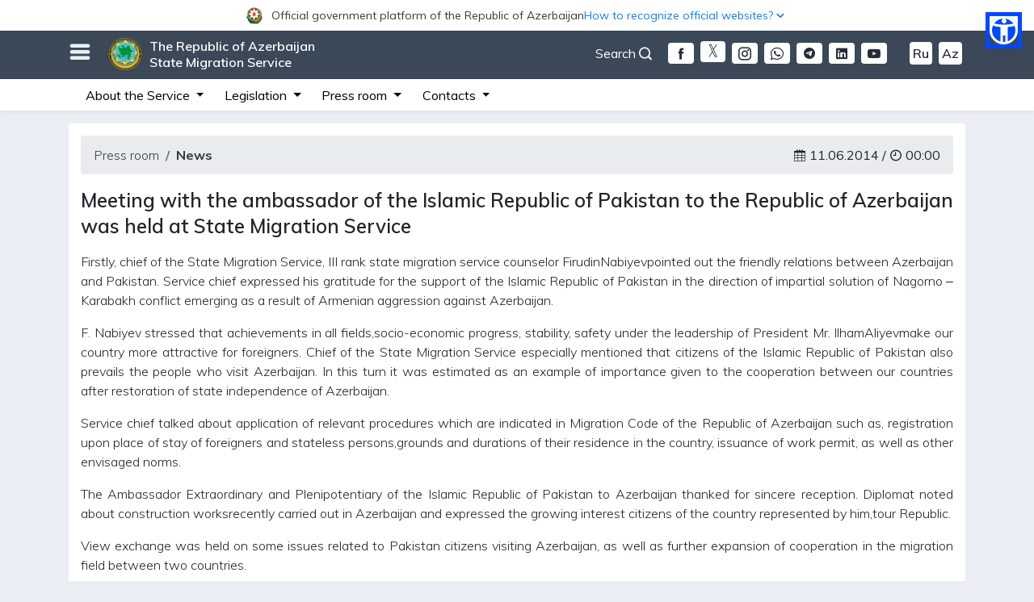

--- FILE ---
content_type: text/html; charset=UTF-8
request_url: https://migration.gov.az/en/news_detail/9283
body_size: 11463
content:
<style>
    .iframe-container{

        width: 100%;

    }
    
    @media (max-width: 414px) {
        .iframe-container iframe{

            width: 100%;

        }
        .sosial{
        	margin-top: 10px;
        }
    }

</style>

<!DOCTYPE html>
<html lang="en" data-accw-position="top-right" data-accw-offsett="none">
<head>
    <meta charset="utf-8">
    <meta name="viewport" content="width=device-width, initial-scale=1">
    <meta name="csrf-token" content="3dCztF6rNyrGnxQFqZ33cI0aaHY63tMSzSZGofGG">
    <title>State Migration Service</title>
    <meta name="description" content="Official website of the State Migration Service of the Republic of Azerbaijan">
    <meta name="keywords" content="Azərbaycan Respublikası Dövlət Miqrasiya Xidməti, SMS, sms, State Migration Service, Migration, migration, Migration service, gov.az, gov, az, electronic services">
    <meta name="author" content="Orxan Abdullazadə">
    <meta name="theme-color" content="#242d39"/>
    <meta name="robots" content="index, follow"/>
    <meta name="googlebot" content="index, follow">
    <meta name="googlebot" content="index, archive">
    <meta name="googlebot" content="all">
    <meta name="yahoobot" content="index,follow">
    <meta name="alexabot" content="index,follow">
    <meta name="msnbot" content="index,follow">
    <meta name="dmozbot" content="index,follow">
    <meta name="revisit-after" content="1 days">
    <meta property="fb:app_id" content="1747176095372648">
    <meta name="google-site-verification" content="0qolT5LfmL6QUIKKo03FxfBtYM_3Z0diZw0_bW4DxQk" />
    <link rel="shortcut icon" type="image/png" href="https://migration.gov.az/images/dmx-logo.ico"/>
    <link rel="stylesheet" href="https://migration.gov.az/css/app.css?id=536fb9e861191a3d77b7">
    <link rel="stylesheet" href="https://migration.gov.az/css/migration-normal.css?id=f203ed9303cb1e755085" id="changeStyle">
    <link rel="stylesheet" href="https://migration.gov.az/css/migration-common.css?id=5816f299868db4879160">
    <link rel="stylesheet" href="https://migration.gov.az/css/bundle.css?id=286f6a28fa710b07c6b2">
    <link rel="stylesheet" href="https://migration.gov.az/css/fonts.css">
    <link rel="stylesheet" href="https://migration.gov.az/css/icofont.min.css">
    <link rel="stylesheet" href="https://migration.gov.az/plugins/owl/assets/owl.carousel.css">
    <link rel="stylesheet" href="https://migration.gov.az/plugins/owl/assets/owl.theme.default.css?v=4">
    <link rel="stylesheet" href="https://migration.gov.az/css/gijgo.min.css"/>
<!-- Google tag (gtag.js) -->
<!--<script async src="https://www.googletagmanager.com/gtag/js?id=G-W3015621DC"></script>
<script>
  window.dataLayer = window.dataLayer || [];
  function gtag(){dataLayer.push(arguments);}
  gtag('js', new Date());

  gtag('config', 'G-W3015621DC');
</script> -->

<!-- Google tag (gtag.js) -->


<script async src="https://www.googletagmanager.com/gtag/js?id=G-936Q8YB9HG"></script>
<script>
  window.dataLayer = window.dataLayer || [];
  function gtag(){dataLayer.push(arguments);}
  gtag('js', new Date());

  gtag('config', 'G-936Q8YB9HG');
</script>

        <meta property="og:url" content="https://migration.gov.az/en/news_detail/9283"/>
    <meta property="og:type" content="news"/>
    <meta property="og:title" content="&lt;p&gt;&lt;/p&gt;
&lt;p&gt;
&lt;p class=&quot;MsoNormal&quot; style=&quot;text-align: justify; text-justify: inter-ideograph;&quot;&gt;Meeting with the ambassador of the Islamic Republic of Pakistan to the Republic of Azerbaijan was held at State Migration Service&lt;/p&gt;
&lt;/p&gt;"/>
    <meta property="og:description"
          content="

Firstly, chief of the State Migration Service, III rank state migration service counselor FirudinNabiyevpointed out the friendly relations between Azerbaijan..."/>
    <meta property="og:image" content="https://migration.gov.az/content/news"/>
<style>
  html body .accw-menu-btn {
    inset: 286px 31px auto auto !important;
    width: 35px !important;
    height: 35px !important;
    outline: 5px solid #0048ff !important;
    background: #0048ff !important;
  }

  html body .accw-menu-header {
    background-color: #0048ff !important;
  }
  html { scrollbar-gutter: stable; }

/* fallback (scrollbar-gutter dəstəkləməyənlər üçün) */
@supports  not (scrollbar-gutter: stable) {
  html { overflow-y: scroll; }
}

  /* yalnız #officalContent daxilini təsir edir */
  #officalContent {
    position: relative;
    z-index: 9999;
  }

  #officalContent {
    background: #fff !important;
  }

  #officalContent .officialToggle,
  #officalContent .officialToggleInner {
    background: #fff !important;
  }

  #officalContent .officialToggle {
    cursor: pointer;
    user-select: none;
  }

  /* ====== BURADA DÜZƏLİŞ: height sabit deyil, wrap olanda uzansın ====== */
  #officalContent .officialToggleInner {
    height: auto;              /* əvvəl 38px idi */
    min-height: 38px;          /* bağlını 38px saxlayır */
    padding: 6px 0;            /* wrap olanda səliqə */
    display: flex;
    align-items: center;
    gap: 12px;
  }

  #officalContent .officialLeft,
  #officalContent .officialRight {
    display: flex;
    align-items: center;
    gap: 8px;
    min-width: 0;
  }

  #officalContent .officialTitle {
    font-size: 13px;
    color: #3a3a3a;
    white-space: nowrap; /* desktopda 1 sətir qalır */
    overflow: hidden;
    text-overflow: ellipsis;
    max-width: 62vw;
  }

  #officalContent .officialHow {
    font-size: 13px;
    color: #1a73e8;
    white-space: nowrap;
  }

  #officalContent .chev {
    display: inline-flex;
    transition: transform 0.18s ease;
  }

  #officalContent .officialToggle[aria-expanded="true"] .chev {
    transform: rotate(180deg);
  }

  #officalContent .officialBody {
    background: #fff;
    border-bottom: 1px solid #e6e6e6;
    padding: 14px 0;
  }

  #officalContent .officialCardTitle {
    font-weight: 700;
    color: #2c2c2c;
    margin-bottom: 4px;
    font-size: 16px;
  }

  #officalContent .officialText {
    color: #555;
    font-size: 13px;
    line-height: 1.35;
    margin: 0;
  }

  #officalContent .officialLink {
    display: inline-block;
    margin-top: 6px;
    color: #1a73e8;
    font-size: 13px;
    text-decoration: none;
  }

  #officalContent .officialLink:hover {
    text-decoration: underline;
  }

  /* ====== MOBİL: yan-yana qalsın, amma mətnlər wrap olsun (şəkildəki kimi) ====== */
  @media (max-width: 575.98px) {

    /* inner yenə 2 tərəfi yan-yana saxlayır */
    #officalContent .officialToggleInner {
      gap: 10px;
    }

    /* sol geniş, sağ dar */
    #officalContent .officialLeft {
      flex: 1 1 62%;
      min-width: 0;
    }

    #officalContent .officialRight {
      flex: 0 1 38%;
      min-width: 0;
      justify-content: flex-end;
      gap: 6px;
    }

    /* mobil: artıq nowrap yox -> wrap olsun */
    #officalContent .officialTitle {
      font-size: 12px;
      max-width: none;
      white-space: normal;
      overflow: visible;
      text-overflow: clip;
      line-height: 1.15;
    }

    #officalContent .officialHow {
      font-size: 12px;
      white-space: normal;
      text-align: right;
      line-height: 1.15;
    }

    /* ox işarəsi sağda yuxarıya yaxın dursun */
    #officalContent .chev {
      align-self: flex-start;
      margin-top: 2px;
    }
  }

  :root {
    --officialH: 0px;
    --topBarH: 0px;
  }

  /* OFFICIAL BAR həmişə ən üstdə */
  #officalContent {
    position: fixed;
    top: 0;
    left: 0;
    right: 0;
    width: 100%;
    z-index: 10060;
  }

  /* TOP BAR official barın altında */
  #topBar {
    position: fixed;
    top: var(--officialH);
    left: 0;
    right: 0;
    width: 100%;
    z-index: 10050;
  }

  /* ƏN VACİB: fixed header-lar üçün səhifəyə yer ayır */
  #migrationWrapper {
    padding-top: calc(var(--officialH) + var(--topBarH));
  }

  /* 992px-dən aşağı: axtarislupa sağda, yalnız ikon görünsün */
@media (max-width: 991.98px) {
  .axtarislupa{
    position: absolute;
    right: 10px;
    top: -4px;
  }

  /* mətn gizlənsin */
  .axtarislupa #openSearch{
    font-size: 0;           /* text görünməsin */
    margin-right: 0 !important;
    display: inline-flex;
    align-items: center;
    line-height: 1;
  }

  /* ikon qalsın */
  .axtarislupa #openSearch i{
    font-size: 18px;        /* ikon ölçüsü */
  }
}

</style>



</head>
<body>


 <!-- <div id="chat-widget"></div> -->

 
<div id="migrationWrapper">
    <!-- Google tag (gtag.js) -->
<script async src="https://www.googletagmanager.com/gtag/js?id=G-936Q8YB9HG"></script>
<!-- <script src="//code.jivosite.com/widget/kQnfazR8gS" async></script> -->
<!-- Whelp Widget Code -->
<!-- <script src="https://widget.whelp.co/app.js"></script>
<script type="text/javascript">
    Whelp("init", {
        app_id: "234593735c3954a090a0b73d665ea97a"
    });
</script> -->
<!-- Whelp Widget Code -->
<script>
  window.dataLayer = window.dataLayer || [];
  function gtag(){dataLayer.push(arguments);}
  gtag('js', new Date());

  gtag('config', 'G-936Q8YB9HG');
</script>




<div id="officalContent">
  <!-- TOGGLER (BAĞLI HİSSƏ) -->
  <div
    class="officialToggle"
    role="button"
    data-toggle="collapse"
    data-target="#officialAccordionBody"
    aria-controls="officialAccordionBody"
    aria-expanded="false"
  >
    <div class="container">
      <div class="officialToggleInner" style="justify-content: center;">
        <div class="officialLeft">
          <img
            src="https://www.migration.gov.az/images/logogerb.png"
            alt="Azərbaycan Gerbi"
            style="
              width: 21px;
              height: 21px;
              margin-right: 10px;
              flex: 0 0 auto;
            "
          />

          <span style="font-size: 14px; text-align: center;" class="officialTitle">
            Official government platform of the Republic of Azerbaijan          </span>
        </div>

        <div class="officialRight">
          <span style="color: #0F7EF5; text-align: center; font-size: 14px;" class="officialHow">How to recognize official websites?</span>
          <span class="chev" aria-hidden="true">
            <svg viewBox="0 0 24 24" width="18" height="18">
              <path
                d="M7 10l5 5 5-5"
                fill="none"
                stroke="#1a73e8"
                stroke-width="2"
                stroke-linecap="round"
                stroke-linejoin="round"
              />
            </svg>
          </span>
        </div>
      </div>
    </div>
  </div>

  <!-- AÇILAN HİSSƏ -->
  <div id="officialAccordionBody" class="collapse">
    <div class="officialBody">
      <div class="container">
        <div class="row">
          <!-- sol blok -->
          <div class="col-md-6 mb-3 mb-md-0">
            <div class="d-flex" style="gap: 12px">
              <div style="margin-top: 2px">
                <img
                  src="https://www.migration.gov.az/images/goverment.svg"
                  alt="Rəsmi sayt"
                  style="width: 22px; height: 22px"
                />
              </div>
              <div>
                <div class="officialCardTitle">
                  Official website links end with the .gov.az domain                </div>
                <p class="officialText">
                  Government institutions communicate through the .gov.az domains (e.g., <a href="https://www.migration.gov.az/en" rel="noopener" style="color: #0F7EF5;">migration.gov.az</a>).
              </p>

<a
  style="color: rgb(15 126 245); font-size: 14px; font-weight: bold;"
  href="https://www.migration.gov.az/en/websitelist"
>
  List of service providers</a>

              </div>
            </div>
          </div>

          <!-- sağ blok -->
          <div class="col-md-6">
            <div class="d-flex" style="gap: 12px">
              <div style="margin-top: 2px">
                <img
                  src="https://www.migration.gov.az/images/padlock.svg"
                  alt="Rəsmi sayt"
                  style="width: 22px; height: 22px"
                />
              </div>
              <div>
                <div class="officialCardTitle">
                  Secure websites use HTTPS                </div>
<p class="officialText">
  As an extra security precaution, look for the lock icon <img style="width: 18px; height: 18px; margin-top: -4px;" src="https://www.migration.gov.az/images/padlock.svg" alt="" class="img-fluid"> or the https:// prefix in the URL bar. Only share sensitive information on official and secure websites.
</p>
              </div>
            </div>
          </div>
        </div>
      </div>
    </div>
  </div>
</div>






<!-- banner38px -->
<div id="topBar" class="topbarmain">
    <div class="container">
        <!-- burger açan ikon -->
        <h3 id="burgerOpen" class="float-left" style="margin-top: 12px; cursor: pointer;">
            <i class="nav-icon3 icofont-navigation-menu"></i>
        </h3>
        <!-- burger bağlayan ikon -->
        <h3 id="burgerClose" class="float-left" style="margin-top: 12px; cursor: pointer; display: none;">
            <i class="nav-icon3 icofont-close"></i>
        </h3>

        <div class="float-left" id="siteTitle">
            <a href="https://migration.gov.az/en">
                <img src="https://migration.gov.az/images/logo.png" alt="" class="img-fluid">
                The Republic of Azerbaijan <br> State Migration Service            </a>
        </div>

                                <div class="float-right mt-3 d-none d-md-block">
            <a class="langSwitcher mr-1 ml-1 fontSizeChanger"
            href="https://migration.gov.az/az/news_detail/9283">Az</a>
        </div>
                                                <div class="float-right mt-3 d-none d-md-block">
            <a class="langSwitcher mr-1 ml-1 fontSizeChanger"
            href="https://migration.gov.az/ru/news_detail/9283">Ru</a>
        </div>
                        
        <div class="float-right mt-3 d-none d-md-block">
            <a href="https://www.youtube.com/channel/UC-KFHgtonlThNm6b4j37NnQ"
            target="_blank" class="mr-1 ml-1 langSwitcherMobile rounded mr-4">
            <i class="icofont-youtube-play"></i>
        </a>
    </div>
    <div class="float-right mt-3 d-none d-md-block">
        <a href="https://www.linkedin.com/company/the-republic-of-azerbaijan-state-migration-service/?viewAsMember=true"
        target="_blank" class="mr-1 ml-1 langSwitcherMobile rounded">
        <i class="icofont-linkedin"></i>
    </a>
</div>
<div class="float-right mt-3 d-none d-md-block">
    <a href="https://t.me/dovletmiqrasiyaxidmeti"
    target="_blank" class="mr-1 ml-1 langSwitcherMobile rounded">
    <i class="icofont-telegram"></i>
</a>
</div>
<div class="float-right mt-3 d-none d-md-block">
    <a href="https://wa.me/+994559195057"
    target="_blank" class="mr-1 ml-1 langSwitcherMobile rounded">
    <i class="icofont-brand-whatsapp"></i>
</a>
</div>
<div class="float-right mt-3 d-none d-md-block">
    <a href="https://www.instagram.com/miqrasiyaxidmeti"
    target="_blank" class="mr-1 ml-1 langSwitcherMobile rounded">
    <i class="icofont-instagram"></i>
</a>
</div>
<div class="float-right mt-3 d-none d-md-block">
    <a href="https://twitter.com/MigrationAZE"
    class="mr-1 ml-1 rounded">
    <img style="width: 31px; height: 26px; margin-top: -3px; border-radius: 4px"
    src="https://migration.gov.az/images/download-w(1).png" alt="">
</a>
</div>
<div class="float-right mt-3 d-none d-md-block">
    <a href="https://www.facebook.com/miqrasiyaxidmati/"
    target="_blank" class="mr-1 ml-1 langSwitcherMobile rounded">
    <i class="icofont-facebook"></i>
</a>
</div>
<!-- desktop axtarış düyməsi -->
<div class="float-right mt-3 d-none d-md-block axtarislupa">
    <a id="openSearch" href="#" role="button"
    style="color: #fff; cursor: pointer;" class="mr-3">
    Search <i class="icofont-search-1"></i>
</a>
</div>
</div>


<div id="migrationMenu" class="collapse" style="display: none;">
    <div class="container" style="padding: 20px 40px;">
        <div class="row">

            <!-- 1) Mobil versiyada “Xidmət haqqında” blokundan ÜSTÜNDƏ görsənəcək loqo -->
            <div class="col-12 text-center mb-3 d-block d-md-none">
<!--                 <img 
                src="/images/konstutsiyaili-az.png"
                class="img-fluid"
                style="max-height: 40px; width: auto; border-radius: 4px;"
                alt="Konstitusiya loqosu"
                /> -->
            </div>

            <div class="mobileHelperBar d-block d-sm-none">
                <a href="https://www.facebook.com/miqrasiyaxidmati/"
                target="_blank" class="langSwitcherMobile">
                <i class="icofont-facebook"></i>
               </a>
                <a href="https://twitter.com/MigrationAZE"
                   class="mr-1 ml-1 rounded">
                   <img style="width: 31px; height: 26px; margin-top: -4px"
                   src="https://migration.gov.az/images/download-w(1).png" alt="">
                </a>
                <a href="https://www.instagram.com/miqrasiyaxidmeti"
                      target="_blank" class="langSwitcherMobile">
                                         <i class="icofont-instagram"></i>
                </a>
                     <a href="https://wa.me/+994559195057"
                         target="_blank" class="langSwitcherMobile">
                       <i class="icofont-brand-whatsapp"></i>
                  </a>
                  <a href="https://t.me/dovletmiqrasiyaxidmeti"
                       target="_blank" class="langSwitcherMobile">
                            <i class="icofont-telegram"></i>
                  </a>

                  <a href="https://www.linkedin.com/company/the-republic-of-azerbaijan-state-migration-service/?viewAsMember=true" target="_blank" class="langSwitcherMobile">
                           <i class="icofont-linkedin"></i>
                   </a>

                  <a href="https://www.youtube.com/channel/UC-KFHgtonlThNm6b4j37NnQ"
                     target="_blank" class="langSwitcherMobile">
                       <i class="icofont-youtube-play"></i>
                   </a>
                                   <a class="langSwitcherMobile fontSizeChanger"
    href="https://migration.gov.az/az/news_detail/9283">Az</a>
                        <a class="langSwitcherMobile fontSizeChanger"
    href="https://migration.gov.az/ru/news_detail/9283">Ru</a>
                           </div>

<div class="mobileHelperBar">

    <!-- mobile axtarış -->
    <a id="openSearchMobile" href="#" role="button"
    class="langSwitcherMobile" style="cursor: pointer;">
    <i class="icofont-search-1"></i>
</a>
</div>

<ul class="col-md-3 col-12 migMenuUl">
    <li>About the Service</li>
    <li><i class="icofont-dotted-right"></i>
        <a href="https://migration.gov.az/en/about/54">State Migration Service</a>
    </li>
                    <!-- <li><i class="icofont-dotted-right"></i>
                        <a target="_blank" href="http://miqrasiya.nakhchivan.az">
                            State Migration Service of the Nakhchivan Autonomous Republic                        </a>
                    </li> -->
                    <li><i class="icofont-dotted-right"></i>
                        <a href="https://migration.gov.az/en/about/56">Structure</a>
                    </li>
                    <li><i class="icofont-dotted-right"></i>
                        <a href="https://migration.gov.az/en/about/47">Leadership</a>
                    </li>
                    <li><i class="icofont-dotted-right"></i>
                        <a href="https://migration.gov.az/en/about/47">Collegium</a>
                    </li>
                    <li><i class="icofont-dotted-right"></i>
                        <a href="https://migration.gov.az/en/about/31">Board of Appeal</a>
                    </li>
                    <li><i class="icofont-dotted-right"></i>
                        <a href="https://migration.gov.az/en/about/32">Public Council under SMS</a>
                    </li>
                    <li><i class="icofont-dotted-right"></i>
                        <a href="https://migration.gov.az/en/about/70">Advisory Board</a>
                    </li>
                    <li><i class="icofont-dotted-right"></i>
                        <a href="https://migration.gov.az/en/about/92">Migrant Council</a>
                    </li>
                    <li><i class="icofont-dotted-right"></i>
                        <a href="https://migration.gov.az/en/useful/4">International cooperation</a>
                    </li>
                </ul>

                <ul class="col-md-4 col-12 migMenuUl">
                    <li>Legislation</li>
                    <li><i class="icofont-dotted-right"></i>
                        <a href="https://migration.gov.az/en/documents/9">
                            Constitution of the Republic of Azerbaijan                        </a>
                    </li>
                    <li><i class="icofont-dotted-right"></i>
                        <a href="https://migration.gov.az/en/documents/10">
                            Codes                        </a>
                    </li>
                    <li><i class="icofont-dotted-right"></i>
                        <a href="https://migration.gov.az/en/documents/11">
                            Laws of the Republic of Azerbaijan                        </a>
                    </li>
                    <li><i class="icofont-dotted-right"></i>
                        <a href="https://migration.gov.az/en/documents/12">
                            Decrees of the President of the Republic of Azerbaijan                        </a>
                    </li>
                    <li><i class="icofont-dotted-right"></i>
                        <a href="https://migration.gov.az/en/documents/13">
                            Orders of the President of the Republic of Azerbaijan                        </a>
                    </li>
                    <li><i class="icofont-dotted-right"></i>
                        <a href="https://migration.gov.az/en/documents/14">
                            Decisions of the Cabinet of Ministers of the Republic of Azerbaijan                        </a>
                    </li>
                    <li><i class="icofont-dotted-right"></i>
                        <a href="https://migration.gov.az/en/documents/69">
                            Orders of the Cabinet of Ministers of the RA                        </a>
                    </li>
                    <li><i class="icofont-dotted-right"></i>
                        <a href="https://migration.gov.az/en/documents/15">
                            Normative legal acts of the State Migration Service of the Republic of Azerbaijan                        </a>
                    </li>
                    <li><i class="icofont-dotted-right"></i>
                        <a href="https://migration.gov.az/en/documents/24">
                            International documents                        </a>
                    </li>
                    <!-- <li><i class="icofont-dotted-right"></i>
                        <a href="https://migration.gov.az/en/documents/16">
                            Draft normative legal acts                        </a>
                    </li> -->
                </ul>

                <ul class="col-md-3 col-12 migMenuUl">
                    <li>Press room</li>
                    <li><i class="icofont-dotted-right"></i>
                        <a href="https://migration.gov.az/en/news">
                            News                        </a>
                    </li>
                    <li><i class="icofont-dotted-right"></i>
                        <a href="https://migration.gov.az/en/press/26">
                            Announcements                        </a>
                    </li>
                    <li><i class="icofont-dotted-right"></i>
                        <a href="https://migration.gov.az/en/statistics">
                            Statistics                        </a>
                    </li>
                    <li><i class="icofont-dotted-right"></i>
                        <a href="https://migration.gov.az/en/press/20">
                            Interviews                        </a>
                    </li>
                    <li><i class="icofont-dotted-right"></i>
                        <a href="https://migration.gov.az/en/press/21">
                            Articles                        </a>
                    </li>
                    <li><i class="icofont-dotted-right"></i>
                        <a href="https://migration.gov.az/en/press/64">
                            Publications                        </a>
                    </li>
                    <li><i class="icofont-dotted-right"></i>
                        <a href="https://migration.gov.az/en/open-data">
                            Open data                        </a>
                    </li>
                    <!--<li><i class="icofont-dotted-right"></i>
                        <a href="https://migration.gov.az/en/press/91">
                            Projects                        </a>
                    </li>-->
                    <li><i class="icofont-dotted-right"></i>
                        <a href="https://migration.gov.az/en/press/57">
                            The person in charge of Public Relations                        </a>
                    </li>
                </ul>

                <ul class="col-md-2 col-12 migMenuUl">
                    <li>Contacts</li>
                    <li><i class="icofont-dotted-right"></i>
                        <a href="https://migration.gov.az/en/apply">
                            Write a letter                        </a>
                    </li>
                    <li><i class="icofont-dotted-right"></i>
                        <a href="https://migration.gov.az/en/form/2">
                            Reception rules                        </a>
                    </li>
                    <li><i class="icofont-dotted-right"></i>
                        <a href="https://migration.gov.az/en/contact/60">
                            Reception days                        </a>
                    </li>
                    <!--<li><i class="icofont-dotted-right"></i>
                        <a href="https://migration.gov.az/en/contact/58">
                            Call us                        </a>
                    </li>-->
                    <li><i class="icofont-dotted-right"></i>
                        <a href="https://migration.gov.az/en/contact/59">
                            How to find us                        </a>
                    </li>
                </ul>

                <ul class="migMenuUl list-inline">
                    <li>Other</li>
                    <li class="list-inline-item"><i class="icofont-dotted-right"></i>
                        <a href="https://migration.gov.az/en/page/49">
                            Visa                        </a>
                    </li>
                    <li class="list-inline-item"><i class="icofont-dotted-right"></i>
                        <a href="https://migration.gov.az/en/oyq">
                            Registration upon place of stay                        </a>
                    </li>
                    <li class="list-inline-item"><i class="icofont-dotted-right"></i>

                        <a href="https://migration.gov.az/en/page/72">
                            Temporary staying period                        </a>
                    </li>
                    <li class="list-inline-item"><i class="icofont-dotted-right"></i>
                        <a href="https://migration.gov.az/en/page/73">
                            Temporary and permanent residence                        </a>
                    </li>
                    <li class="list-inline-item"><i class="icofont-dotted-right"></i>
                        <a href="https://migration.gov.az/en/page/75">
                            Work permit                        </a>
                    </li>
                    <li class="list-inline-item"><i class="icofont-dotted-right"></i>
                        <a href="https://migration.gov.az/en/useful/43">
                            Citizenship issues                        </a>
                    </li>
                    <li class="list-inline-item"><i class="icofont-dotted-right"></i>
                        <a href="https://migration.gov.az/en/page/76">
                            Refugee status                        </a>
                    </li>
                    <li class="list-inline-item"><i class="icofont-dotted-right"></i>
                        <a href="https://migration.gov.az/en/useful/4">
                            International cooperation                        </a>
                    </li>
                    <li class="list-inline-item"><i class="icofont-dotted-right"></i>
                        <a href="https://migration.gov.az/en/offices">
                            Regional migration Head departments (departments)                        </a>
                    </li>
                    <li class="list-inline-item"><i class="icofont-dotted-right"></i>
                        <a href="https://migration.gov.az/en/page/63">
                            Training Center                        </a>
                    </li>
                    <li class="list-inline-item"><i class="icofont-dotted-right"></i>
                        <a href="https://migration.gov.az/en/useful/5">
                            Useful references                        </a>
                    </li>
                    <li class="list-inline-item"><i class="icofont-dotted-right"></i>
                        <a href="https://migration.gov.az/en/useful/77">
                            Rights and duties of foreigners                        </a>
                    </li>
                    <li class="list-inline-item"><i class="icofont-dotted-right"></i>
                        <a href="https://migration.gov.az/en/form/3">
                            Migration Volunteer                        </a>
                    </li>
                    <li class="list-inline-item"><i class="icofont-dotted-right"></i>
                        <a href="https://migration.gov.az/en/useful/81">
                            Migration School                        </a>
                    </li>
                    <li class="list-inline-item"><i class="icofont-dotted-right"></i>
                        <a href="https://migration.gov.az/en/query">
                            Inquiries                        </a>
                    </li>
                    <li class="list-inline-item"><i class="icofont-dotted-right"></i>
                        <a href="https://migration.gov.az/en/useful/66">
                            Government portals                        </a>
                    </li>
                </ul>
            </div>
        </div>
    </div>
    <div id="mgSearchArea" style="display: none;">
        <div class="container">
            <div class="row">
                <div class="col-md-12">
                    <div class="float-right">
                        <a href="#" role="button" id="closeSearch" style="cursor: pointer;">
                            <i class="icofont-close"></i>
                        </a>
                    </div>
                </div>
                <div class="col-md-12">
                    <form action="https://migration.gov.az/en/search" method="get" id="form">
                        <div class="searchWrapper">
                            <input type="text" name="word"
                            placeholder="Enter keyword to search .." minlength="3">
                            <button type="submit"><i class="icofont-search-2"></i></button>
                        </div>
                    </form>
                </div>
            </div>
        </div>
    </div>
</div>


<div class="d-none d-sm-block d-md-block">
    <nav class="navbar navbar-expand-lg navbar-light secondaryMenuBar p-0">
      <a href="https://migration.gov.az/en"
         class="navbar-brand d-sm-block d-md-block"></a>


<!--         <a class="navbar-toggler" data-toggle="collapse" data-target="#navbarSupportedContent"
           aria-controls="navbarSupportedContent" aria-expanded="false" aria-label="Toggle navigation">
            <span class="navbar-toggler-icon"></span>
        </a> -->


        <button class="navbar-toggler" type="button" data-toggle="collapse"
        data-target="#navbarSupportedContent"
        aria-controls="navbarSupportedContent"
        aria-expanded="false"
        aria-label="Toggle navigation">
        <span class="navbar-toggler-icon"></span>
    </button>


    <!-- banner 38px -->
    <div class="collapse navbar-collapse" id="navbarSupportedContent">
        <div class="container">
            <ul class="navbar-nav">
                <li class="nav-item dropdown">
                    <a class="nav-link dropdown-toggle" href="#" id="navbarDropdown1" role="button"
                    data-toggle="dropdown" aria-haspopup="true" aria-expanded="false">
                    About the Service                </a>
                <div class="dropdown-menu animate__animated animate__fadeIn animate__faster"
                aria-labelledby="navbarDropdown1">
                <a class="dropdown-item"
                href="https://migration.gov.az/en/about/54">State Migration Service</a>
                            <!--  <a class="dropdown-item" target="_blank"
                               href="http://miqrasiya.nakhchivan.az">State Migration Service of the Nakhchivan Autonomous Republic</a>-->
                               <a class="dropdown-item"
                               href="https://migration.gov.az/en/about/56">Structure</a>
                               <a class="dropdown-item"
                               href="https://migration.gov.az/en/about/47">Leadership</a>
                               <a class="dropdown-item"
                               href="https://e-qanun.az/framework/29123">Collegium</a>
                               <a class="dropdown-item"
                               href="https://migration.gov.az/en/about/31">Board of Appeal</a>
                               <a class="dropdown-item"
                               href="https://migration.gov.az/en/about/32">Public Council under SMS</a>
                               <a class="dropdown-item"
                               href="https://migration.gov.az/en/about/70">Advisory Board</a>
                               <a class="dropdown-item"
                               href="https://migration.gov.az/en/about/92">Migrant Council</a>
                           </div>
                       </li>
                       <li class="nav-item dropdown">
                        <a class="nav-link dropdown-toggle" href="#" id="navbarDropdown2" role="button"
                        data-toggle="dropdown" aria-haspopup="true" aria-expanded="false">
                        Legislation                    </a>
                    <div class="dropdown-menu animate__animated animate__fadeIn animate__faster"
                    aria-labelledby="navbarDropdown2">
                    <a class="dropdown-item"
                    href="https://migration.gov.az/en/documents/9">Constitution of the Republic of Azerbaijan</a>
                    <a class="dropdown-item"
                    href="https://migration.gov.az/en/documents/10">Codes</a>
                    <a class="dropdown-item"
                    href="https://migration.gov.az/en/documents/11">Laws of the Republic of Azerbaijan</a>
                    <a class="dropdown-item"
                    href="https://migration.gov.az/en/documents/12">Decrees of the President of the Republic of Azerbaijan</a>
                    <a class="dropdown-item"
                    href="https://migration.gov.az/en/documents/13">Orders of the President of the Republic of Azerbaijan</a>
                    <a class="dropdown-item"
                    href="https://migration.gov.az/en/documents/14">Decisions of the Cabinet of Ministers of the Republic of Azerbaijan</a>
                    <a class="dropdown-item"
                    href="https://migration.gov.az/en/documents/69">Orders of the Cabinet of Ministers of the RA</a>
                    <a class="dropdown-item"
                    href="https://migration.gov.az/en/documents/15">Normative legal acts of the State Migration Service of the Republic of Azerbaijan</a>
                    <a class="dropdown-item"
                    href="https://migration.gov.az/en/documents/24">International documents</a>
                </div>
            </li>

            <li class="nav-item dropdown">
                <a class="nav-link dropdown-toggle" href="#" id="navbarDropdown3" role="button"
                data-toggle="dropdown" aria-haspopup="true" aria-expanded="false">
                Press room            </a>
            <div class="dropdown-menu animate__animated animate__fadeIn animate__faster"
            aria-labelledby="navbarDropdown3">
            <a class="dropdown-item"
            href="https://migration.gov.az/en/news">News</a>
            <a class="dropdown-item"
            href="https://migration.gov.az/en/press/26">Announcements</a>
            <a class="dropdown-item"
            href="https://migration.gov.az/en/press/57">The person in charge of Public Relations</a>
            <a class="dropdown-item"
            href="https://migration.gov.az/en/statistics">Statistics</a>
            <a class="dropdown-item"
            href="https://migration.gov.az/en/press/20">Interviews</a>
            <a class="dropdown-item"
            href="https://migration.gov.az/en/press/21">Articles</a>
            <a class="dropdown-item"
            href="https://migration.gov.az/en/press/64">Publications</a>
            <a class="dropdown-item"
            href="https://migration.gov.az/en/open-data">Open data</a>
        </div>
    </li>
    <li class="nav-item dropdown">
        <a class="nav-link dropdown-toggle" href="#" id="navbarDropdown4" role="button"
        data-toggle="dropdown" aria-haspopup="true" aria-expanded="false">
        Contacts    </a>
    <div class="dropdown-menu animate__animated animate__fadeIn animate__faster"
    aria-labelledby="navbarDropdown4">
    <a class="dropdown-item"
    href="https://migration.gov.az/en/apply">Write a letter</a>
    <a class="dropdown-item"
    href="https://migration.gov.az/en/form/2">Reception rules</a>
    <a class="dropdown-item"
    href="https://migration.gov.az/en/contact/60">Reception days</a>
    <a class="dropdown-item"
    href="https://migration.gov.az/en/contact/59">How to find us</a>
</div>
</li>
</ul>
<ul class="navbar-nav ml-auto">
  <li class="nav-item">
<!--       <img
      src="https://migration.gov.az/images/konstutsiyaili-en.png"
      alt="Konstitusiya loqosu"
      class="img-fluid konst-logo"
      style="max-height: 4vw; border-radius: 4px; margin-right: 10px; margin-top: -1px;"
      /> -->
  </li>
</ul>
</div>
</div>
</nav>
</div>
<div class="container text-center d-sm-none"></div>
<div class="mt-3"></div>


<!-- ================ Vanilla JS üçün script ================= -->
<script>
    document.addEventListener('DOMContentLoaded', function() {




  // 1) Burger menyunu aç/bağla
  const burgerOpen    = document.getElementById('burgerOpen');
  const burgerClose   = document.getElementById('burgerClose');
  const migrationMenu = document.getElementById('migrationMenu');

  function showMenu() {
    migrationMenu.style.display = 'block';
    migrationMenu.classList.add('animate__animated','animate__fadeIn','animate__faster');
    burgerOpen.style.display  = 'none';
    burgerClose.style.display = 'inline-block';
}
function hideMenu() {
    migrationMenu.style.display = 'none';
    migrationMenu.classList.remove('animate__animated','animate__fadeIn','animate__faster');
    burgerOpen.style.display  = 'inline-block';
    burgerClose.style.display = 'none';
}

burgerOpen.addEventListener('click', function(e){
    e.preventDefault();
    showMenu();
});
burgerClose.addEventListener('click', function(e){
    e.preventDefault();
    hideMenu();
});

  // 2) Axtarış sahəsini aç/bağla (desktop + mobile)
  const openBtns = ['openSearch','openSearchMobile'];
  const mgSearch = document.getElementById('mgSearchArea');
  function toggleSearch() {
    if (mgSearch.style.display === 'block') {
      mgSearch.style.display = 'none';
      mgSearch.classList.remove('animate__animated','animate__fadeIn','animate__faster');
  } else {
      mgSearch.style.display = 'block';
      mgSearch.classList.add('animate__animated','animate__fadeIn','animate__faster');
  }
}

openBtns.forEach(function(id){
    const btn = document.getElementById(id);
    if (btn) btn.addEventListener('click', function(e){
      e.preventDefault();
      toggleSearch();
  });
});

const closeSearch = document.getElementById('closeSearch');
if (closeSearch) {
    closeSearch.addEventListener('click', function(e){
      e.preventDefault();
      toggleSearch();
  });
}
});
</script>
        <section id="newsSection" class="mb-3">
        <div class="container">
            <div class="newsWrapper">

                <ol class="breadcrumb">
                    <li class="breadcrumb-item font-weight-light"><a href="#">Press room</a></li>
                    <li class="breadcrumb-item font-weight-bold"><a href="#">News</a></li>
                    <li class="ml-auto float-left">
                        <time><i class="icofont-calendar"></i> 11.06.2014
                            / <i class="icofont-clock-time"></i> 00:00
                        </time>
                    </li>
                </ol>

                               
                                <article class="textContent">
                    <h1 class="newsTitle">

Meeting with the ambassador of the Islamic Republic of Pakistan to the Republic of Azerbaijan was held at State Migration Service
</h1>
                    <p></p>
<p>
<p class="MsoNormal" style="text-align: justify; text-justify: inter-ideograph;">Firstly, chief of the State Migration Service, III rank state migration service counselor FirudinNabiyevpointed out the friendly relations between Azerbaijan and Pakistan. Service chief expressed his gratitude for the support of the Islamic Republic of Pakistan in the direction of impartial solution of Nagorno &ndash; Karabakh conflict emerging as a result of Armenian aggression against Azerbaijan. </p>
<p class="MsoNormal" style="text-align: justify; text-justify: inter-ideograph;">F. Nabiyev stressed that achievements in all fields,socio-economic progress, stability, safety under the leadership of President Mr. IlhamAliyevmake our country more attractive for foreigners. Chief of the State Migration Service especially mentioned that citizens of the Islamic Republic of Pakistan also prevails the people who visit Azerbaijan. In this turn it was estimated as an example of importance given to the cooperation between our countries after restoration of state independence of Azerbaijan.</p>
<p class="MsoNormal" style="text-align: justify; text-justify: inter-ideograph;">Service chief talked about application of relevant procedures which are indicated in Migration Code of the Republic of Azerbaijan such as, registration upon place of stay of foreigners and stateless persons,grounds and durations of their residence in the country, issuance of work permit, as well as other envisaged norms.</p>
<p class="MsoNoSpacing" style="text-align: justify; text-justify: inter-ideograph;">The Ambassador Extraordinary and Plenipotentiary of the Islamic Republic of Pakistan to Azerbaijan thanked for sincere reception. Diplomat noted about construction worksrecently carried out in Azerbaijan and expressed the growing interest citizens of the country represented by him,tour Republic.</p>
<p class="MsoNoSpacing" style="text-align: justify; text-justify: inter-ideograph;">View exchange was held on some issues related to Pakistan citizens visiting Azerbaijan, as well as further expansion of cooperation in the migration field between two countries.</p>
</p>

                    <div class="row mt-2">
                        <div class="col-md-6">
                                                    </div>  
                        <div class="col-md-6 sosial">
                                <div class="addthis_inline_share_toolbox float-right"></div>
                        </div>                                        
                    </div>

                    
                    
                    
                    
                    
                    
                    
                    
                    
                    
                    
                    
                    
                    
                                        
                    
                    
                    
                    

                    
                    
                    
                    
                    
                    
                    
                    
                    
                    
                    
                    
                    
                    

                </article>
            </div>
        </div>
    </section>

    <aside id="topFooter">
    <div class="container">
        <div class="row text-white text-center">
            <div class="col-md-4">
                <i class="icofont-phone-circle icofont-2x mr-1 align-middle"></i>
                <span class="fontSizeChanger text-white">
                    <a href="https://migration.gov.az/az/contact/58" class="text-light">(+994 12) 565 61 18</a>
                </span>
            </div>
            <div class="col-md-5">
                <i class="icofont-location-pin icofont-2x mr-1 align-middle"></i>
                <span class="fontSizeChanger">
                    <a href="https://migration.gov.az/az/contact/59" class="text-light">3123 Block, Binagadi district, Baku city</a>
                </span>
            </div>
            <div class="col-md-3">
                <i class="icofont-ui-email icofont-2x mr-1 align-middle"></i>
                <span class="fontSizeChanger">
                    <a href="mailto:info@migration.gov.az" class="text-light">info@migration.gov.az</a>
                </span>
            </div>
        </div>
    </div>
</aside>

<div id="footerBar">
    <div class="container text-white pt-3">
        <div class="row">
            
            <div class="col-md-9">
                
            </div>

            
            <div class="col-md-3">
                <form id="subscription">
                    <label class="fontSizeChanger">Subscribe to our website for updates</label>
                    <div class="input-group input-group-sm">
                        <input
                            type="email"
                            class="form-control input-sm subsEmail"
                            placeholder="E-mail"
                            required
                        >
                        <div class="input-group-append">
                            <input
                                class="btn btn-warning subsBtn"
                                type="submit"
                                value="Subscribe"
                            >
                        </div>
                    </div>
                    <small class="text-danger emailAlert"></small>

<p style="color: #999; font-size: .8rem; margin-top: 8px; margin-bottom: 0;">
    Last updated on: 10.10.2023
</p>
                </form>
            </div>
        </div>

        <hr style="border-color:#444444;">

        <div class="float-left text-left text-muted">
            <small>&copy; 2026 The Republic of Azerbaijan State Migration Service</small>
        </div>
        <div class="float-right text-right text-muted">
            <a class="text-muted" href="https://migration.gov.az/en/useful/86">
                <small>Terms for users</small>
            </a> |
            <a class="text-muted" href="https://migration.gov.az/en/useful/87">
                <small>Privacy Policy</small>
            </a> |
            <small>All rights reserved</small>
        </div>
    </div>
</div>

<a href="#" id="scrollToTop" onclick="window.scrollTo({top:0, behavior:'smooth'}); return false;">
  <i class="icofont-arrow-up"></i>
</a>


<script src="//code.jivosite.com/widget/kQnfazR8gS" async></script>
<!-- Whelp Widget Code (lazım olsa aktiv edin) -->

<!-- <script src="https://widget.whelp.co/app.js"></script>
<script>
    Whelp("init", { app_id: "234593735c3954a090a0b73d665ea97a" });
</script> -->

<!-- <script id="disabledWrapper">
    (function (d) {
        var s = d.createElement("script");
        s.setAttribute("data-account", "L9IByGhA96");
        s.setAttribute("src", "https://cdn.userway.org/widget.js");
        (d.body || d.head).appendChild(s);
    })(document)
</script> -->
</div>

<script src="https://migration.gov.az/js/app.js?id=face334691b48607e47e"></script>
<script src="https://migration.gov.az/plugins/owl/owl.carousel.min.js" defer="defer"></script>
<script src="https://migration.gov.az/plugins/owl/owl-thumbs.js" defer="defer"></script>
<script src="https://migration.gov.az/js/gijgo.min.js" type="text/javascript"></script>
<script src="https://migration.gov.az/js/gijgo-messages-az.js"></script>
<script src="https://migration.gov.az/js/gijgo-messages-ru.js"></script>
<script src="https://migration.gov.az/js/parsley.min.js"></script>
<script src="https://migration.gov.az/js/parsley-messages-en.js"></script>
<script src="https://migration.gov.az/js/myScripts.js"></script>
<!-- <script src="https://crm-public.migration.gov.az/index.js"></script> -->
<script>
(function () {
  function setHeaderOffsets() {
    var oc = document.getElementById('officalContent');
    var tb = document.getElementById('topBar');

    var ocH = oc ? oc.getBoundingClientRect().height : 0;

    // TOP BAR: yalnız görünən "bar" hissəsini ölç (topBar > .container)
    var tbH = 0;
    if (tb) {
      var bar = tb.querySelector(':scope > .container') || tb;
      tbH = bar.getBoundingClientRect().height;
    }

    document.documentElement.style.setProperty('--officialH', Math.round(ocH) + 'px');
    document.documentElement.style.setProperty('--topBarH', Math.round(tbH) + 'px');
  }

  function recalcLater() {
    setHeaderOffsets();
    setTimeout(setHeaderOffsets, 50);
    setTimeout(setHeaderOffsets, 350);
  }

  document.addEventListener('DOMContentLoaded', function () {
    recalcLater();

    // official accordion açılıb/bağlananda
    if (window.jQuery) {
      var $acc = jQuery('#officialAccordionBody');
      if ($acc.length) {
        $acc.on('shown.bs.collapse hidden.bs.collapse', recalcLater);
      }
    }

    // burger menyu və s. üçün xaricdən siqnal
    window.addEventListener('header:recalc', recalcLater);

    window.addEventListener('resize', recalcLater);
  });

  // logo/font yüklənəndən sonra da yenilə
  window.addEventListener('load', recalcLater);
})();

</script>


<!-- <script src="https://crm-public.migration.gov.az/index.js"></script> -->
<script src="https://accessibility.cert.gov.az/acc-widget.min.js" defer></script>

<script>

        
    
    $(".subsBtn").on("click", function() {
        var $result = $(".emailAlert");
        var s_email = $(".subsEmail").val();
        $result.text("");
        if (s_email!=''){
            if (validateEmail(s_email)) {
                $result.text("");
                $.ajax({
                    type: "POST",
                    url: 'https://migration.gov.az/en/subscribtion',
                    data: {
                        _token: '3dCztF6rNyrGnxQFqZ33cI0aaHY63tMSzSZGofGG',
                        s_email: s_email
                    },
                    success: function(data) {
                        $('#subscription .emailAlert').removeClass("text-danger").addClass("text-success");
                        $result.text('Successfully subscribed!');
                        $('#subscription .subsBtn').css('pointer-events', 'none');
                    },
                    error: function(e) {
                        $result.text('You have already subscribed!');
                        $('#subscription .subsBtn').css('pointer-events', 'none');
                    }
                })

            } else {
                $result.text('Please, enter the correct email address!');
            }
        }else{
            $result.text('Please, enter email address!');
        }

        return false;
    });

    function validateEmail(email) {
        var re = /^(([^<>()[\]\\.,;:\s@\"]+(\.[^<>()[\]\\.,;:\s@\"]+)*)|(\".+\"))@((\[[0-9]{1,3}\.[0-9]{1,3}\.[0-9]{1,3}\.[0-9]{1,3}\])|(([a-zA-Z\-0-9]+\.)+[a-zA-Z]{2,}))$/;
        return re.test(email);
    }


</script>

    <script type="text/javascript" src="//s7.addthis.com/js/300/addthis_widget.js#pubid=ra-5f547b6e274f09ee"></script>
    <script>
        $(document).ready(function () {
            $('.mgNewsDetailSlider').owlCarousel({
                autoplay: true,
                autoWidth: false,
                autoplayTimeout: 10000,
                autoplayHoverPause: true,
                margin: 10,
                responsiveClass: true,
                nav: false,
                dots: true,
                center: false,
                items: 4 //
            });
        });
    </script>

<!-- <script>
    $(document).ready(function () {
        function updateMarginTop() {
            if (window.innerWidth <= 576) {
                $('.margintopowl').css('margin-top', '46px');
            } else {
                $('.margintopowl').css('margin-top', '');
            }
        }

        updateMarginTop();

        $(window).on('resize', function () {
            updateMarginTop();
        });
    });
</script> -->

</body>
</html>


--- FILE ---
content_type: text/css
request_url: https://migration.gov.az/css/migration-normal.css?id=f203ed9303cb1e755085
body_size: 606
content:
#topBar {
  background-color: #3a4858;
  height: 60px;
  color: #ebeff5;
  position: fixed;
  width: 100%;
  top: 0;
  z-index: 9999;
}

.secondaryMenuBar {
  background-color: #FFFFFF;
  margin-top: -15px;
  box-shadow: 0 1px 5px 0 rgba(0, 0, 0, 0.08);
}

#footerBar {
  background-color: #242d39;
}

#migrationMenu {
  background: rgba(26, 26, 26, 0.9);
  position: absolute;
  top: 0;
  right: 0;
  left: 0;
  height: 100vh;
  overflow: auto;
  margin-top: 60px;
  padding-bottom: 40px;
  z-index: 99999 !important;
  transition-duration: 0.1s;
  -moz-transition-duration: 0.1s;
  -o-transition-duration: 0.1s;
}

#burgerMenuToggleBtn {
  cursor: pointer;
}

.migMenuUl {
  margin: 15px 0;
  padding: 0;
}

.migMenuUl li {
  list-style: none;
}

.migMenuUl li:first-child {
  font-size: 1.2rem;
  color: #DDD;
  font-weight: 700;
  margin-bottom: 15px;
}

.migMenuUl li a {
  color: #c3ddff;
}

.migMenuUl li a:hover {
  color: #FFFFFF;
}

#topFooter {
  padding: 15px;
  background-color: #3a4858;
}

#topFooter span {
  font-size: 0.9rem;
}

#eServices {
  background-color: #3a4858;
  padding: 15px 30px;
}

.iconBlueColor {
  color: #658ab3 !important;
}

.iconGreenColor {
  color: #28a745 !important;
}

.textContent .list-group-item {
  background-color: #FFFFFF;
}

#footerBar label {
  color: #999999 !important;
}

#footerBar .subsEmail {
  color: #ebebeb;
  background-color: #3a4858;
  border: 1px solid #6c757d;
}

